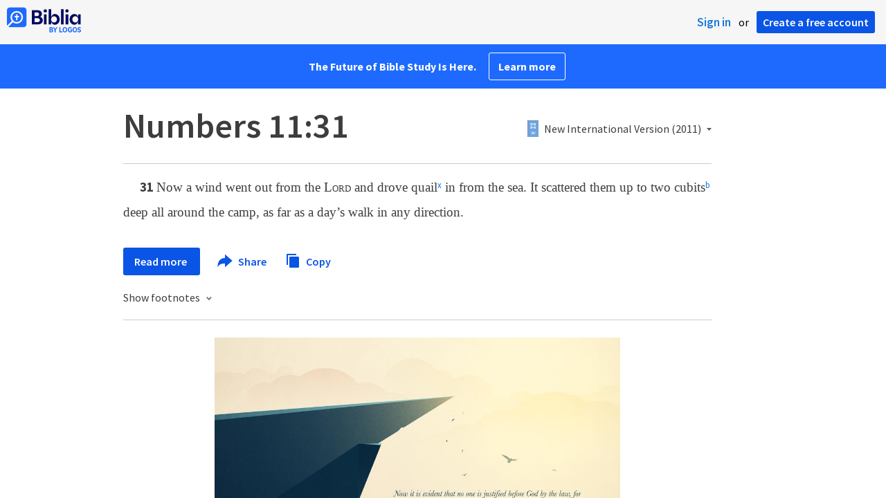

--- FILE ---
content_type: text/html; charset=utf-8
request_url: https://www.google.com/recaptcha/api2/aframe
body_size: 268
content:
<!DOCTYPE HTML><html><head><meta http-equiv="content-type" content="text/html; charset=UTF-8"></head><body><script nonce="jiHcslQR7NV-3RAMEkT37A">/** Anti-fraud and anti-abuse applications only. See google.com/recaptcha */ try{var clients={'sodar':'https://pagead2.googlesyndication.com/pagead/sodar?'};window.addEventListener("message",function(a){try{if(a.source===window.parent){var b=JSON.parse(a.data);var c=clients[b['id']];if(c){var d=document.createElement('img');d.src=c+b['params']+'&rc='+(localStorage.getItem("rc::a")?sessionStorage.getItem("rc::b"):"");window.document.body.appendChild(d);sessionStorage.setItem("rc::e",parseInt(sessionStorage.getItem("rc::e")||0)+1);localStorage.setItem("rc::h",'1769788737015');}}}catch(b){}});window.parent.postMessage("_grecaptcha_ready", "*");}catch(b){}</script></body></html>